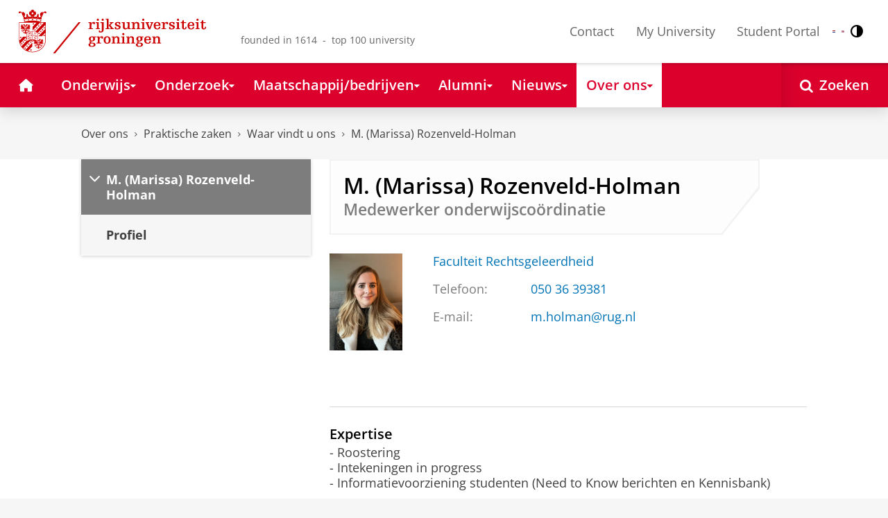

--- FILE ---
content_type: application/javascript;charset=UTF-8
request_url: https://www.rug.nl/_definition/shared/js/ucms.js?version=2025-12-11
body_size: 13120
content:
!function i(s,n,o){function l(t,e){if(!n[t]){if(!s[t]){var r="function"==typeof require&&require;if(!e&&r)return r(t,!0);if(a)return a(t,!0);throw(e=new Error("Cannot find module '"+t+"'")).code="MODULE_NOT_FOUND",e}r=n[t]={exports:{}},s[t][0].call(r.exports,function(e){return l(s[t][1][e]||e)},r,r.exports,i,s,n,o)}return n[t].exports}for(var a="function"==typeof require&&require,e=0;e<o.length;e++)l(o[e]);return l}({1:[function(e,t,r){function i(e){return e.replaceAll("&","&amp;").replaceAll("<","&lt;").replaceAll(">","&gt;").replaceAll('"',"&quot;").replaceAll("'","&#039;").replaceAll("'","&#x3A;")}Object.defineProperty(r,"__esModule",{value:!0}),r.HtmlBuilder=void 0,r.getNodeValueBySelector=function(e){return(null==(e=document.querySelector(e))?void 0:e.value)||""},r.escapeHtml=i,r.html=function(e,...t){return new s(e,t)},r.unsafe=function(e){return new n(e)},r.parseHTML=function(e){if(!e)return null;var t=document.createElement("template"),e=(t.innerHTML=e,t.content.children);return 1===e.length?e[0]:e};class s{constructor(e,t){this.strings=e,this.values=t,this.values=t}toString(){var e=this.values.map(e=>this.stringValue(e));return String.raw({raw:this.strings},...e)}stringValue(e){return e||"number"==typeof e?e instanceof n?e.wrapped:e instanceof s?e.toString():Array.isArray(e)?e.map(e=>this.stringValue(e)).join(""):i(String(e)):""}}r.HtmlBuilder=s;class n{constructor(e){"string"==typeof(this.toWrap=e)?this.wrapped=e:this.wrapped=e.join("")}}},{}],2:[function(e,t,r){Object.defineProperty(r,"__esModule",{value:!0}),r.initAccordions=function(){(()=>{for(let r of document.querySelectorAll(".rug-accordion--toggle")){function t(){var e,t=r.parentElement.classList.toggle("rug-accordion--part--expanded");!t&&r.getBoundingClientRect().top<0&&r.scrollIntoView({behavior:"smooth",block:"start"}),r.dataset.anchor&&(e="#!"+r.dataset.anchor,s=!0,t||window.location.hash!=e?t&&window.location.hash!=e&&(window.location.hash=e):window.history.pushState(null,"",window.location.pathname))}r.addEventListener("click",e=>{t(),e.currentTarget.blur()}),r.addEventListener("keypress",t)}})(),n(),window.addEventListener("hashchange",()=>{n(),s=!1})};let i=e("./util"),s=!1;function n(){var e,r,t=(0,i.parseElementFromHash)();t&&(e=t.closest(".rug-accordion--part"))&&(e.classList.add("rug-accordion--part--expanded"),s||(t.innerText.trim()?(r=t,setTimeout(()=>{var e=window.getComputedStyle(document.body).getPropertyValue("--padding-top"),e=parseInt(e)+10;let t;t=e<80?(null==r?void 0:r.getBoundingClientRect().top)-80+window.scrollY:(null==r?void 0:r.getBoundingClientRect().top)-e+window.scrollY,window.scroll({top:t,behavior:"smooth"})},500)):e.scrollIntoView(!0)))}},{"./util":15}],3:[function(e,t,r){var i=this&&this.__awaiter||function(e,o,l,a){return new(l=l||Promise)(function(r,t){function i(e){try{n(a.next(e))}catch(e){t(e)}}function s(e){try{n(a.throw(e))}catch(e){t(e)}}function n(e){var t;e.done?r(e.value):((t=e.value)instanceof l?t:new l(function(e){e(t)})).then(i,s)}n((a=a.apply(e,o||[])).next())})};function f(e){var t,r;if(e)return"app.bsky.embed.video#view"===e.$type?e.thumbnail:"app.bsky.embed.recordWithMedia#view"===e.$type?"app.bsky.embed.video#view"!==(r=e.media).$type&&(null==(t=null==(t=r.images)?void 0:t[0])?void 0:t.thumb)||r.thumbnail:(null==(t=null==(r=null==(t=null==(r=null==(t=e.embeds)?void 0:t[0])?void 0:r.media)?void 0:t.images)?void 0:r[0])?void 0:t.thumb)||(null==(r=null==(t=null==(r=e.media)?void 0:r.images)?void 0:t[0])?void 0:r.thumb)||(null==(r=null==(t=e.images)?void 0:t[0])?void 0:r.thumb)||(null==(t=e.external)?void 0:t.thumb)||e.thumbnail}Object.defineProperty(r,"__esModule",{value:!0}),r.initBlueskyPosts=function(){return i(this,void 0,void 0,function*(){var s,n;for(let i of document.querySelectorAll(".rug-bluesky-posts--container")){let y=document.querySelector(".bluesky-posts-template");if(i&&y){let{quantity:e,profile:t,height:r}=i.dataset;if(e&&t){r&&(i.style.height=r+"px");var o=`https://public.api.bsky.app/xrpc/app.bsky.feed.getAuthorFeed?actor=${t.split("profile/")[1]}&filter=posts_no_replies`;try{var l=yield fetch(o);if(!l.ok)throw new Error(l.status.toString());var a,d=(yield l.json()).feed,u=[];for(a of d)if("app.bsky.feed.defs#reasonRepost"!==(null==(s=a.reason)?void 0:s.$type)&&(u.push(a),u.length===+e))break;var c=u[0].post.author.displayName,h=null==(n=i.parentElement)?void 0:n.querySelector(".rug-bluesky-posts__logo");h&&(h.ariaLabel="Bluesky Profile: "+c),u.forEach(({post:{author:{avatar:s,displayName:n,handle:o},record:{text:l},embed:a,uri:d}})=>{d=d.split("/").pop();let u=y.content.cloneNode(!0);var c=e=>u.querySelector(e),h=c(".rug-bluesky-post--link"),p=c(".rug-bluesky-post--user-logo"),g=c(".rug-bluesky-post--user-name"),m=c(".rug-bluesky-post--user-handle"),v=c(".rug-bluesky-post--img"),c=c(".rug-bluesky-post--text"),h=(h.href=t+"/post/"+d,h.setAttribute("aria-labelledby","bluesky"+d),p.src=s,g.textContent=n,m.textContent="@"+o,c.textContent=l,c.id="bluesky"+d,f(a));if(h?v.src=h:(v.remove(),c.classList.replace("rug-bluesky-post--text","rug-bluesky-post--text__only")),a&&("app.bsky.embed.record#view"===a.$type||"app.bsky.embed.recordWithMedia#view"===a.$type)){let e,t,r;r="app.bsky.embed.record#view"===a.$type?(e=a.record.value,t=a.record.author,a.record.embeds||[]):(e=a.record.record.value,t=a.record.record.author,a.record.record.embeds||[]);p=e.text;let i=y.content.cloneNode(!0);var s=e=>i.querySelector(e),g=s(".rug-bluesky-post--user-logo"),n=s(".rug-bluesky-post--user-name"),m=s(".rug-bluesky-post--user-handle"),o=s(".rug-bluesky-post--img"),l=s(".rug-bluesky-post--text"),d=(g.src=t.avatar,n.textContent=t.displayName,m.textContent="@"+t.handle,l.textContent=p,i.querySelector(".rug-bluesky-post")),h=(null!=d&&d.replaceWith(...d.childNodes),i.querySelector(".rug-bluesky-post--link")),v=(null!=h&&h.replaceWith(...h.childNodes),null==r?void 0:r[0]),c=f(v),a=(c?o.src=c:(o.remove(),l.classList.replace("rug-bluesky-post--text","rug-bluesky-post--text__only")),i.querySelector("article")),g=(null!=a&&a.classList.add("rug-bluesky-post__embedded"),null!=(s=u.querySelector("article"))&&s.appendChild(i),u.querySelector(".rug-bluesky-post"));g&&(1===(n=g.querySelectorAll(".rug-bluesky-post--img").length)?g.classList.add("rug-bluesky-post-has-emb__1-img"):2<=n?g.classList.add("rug-bluesky-post-has-emb__2-img"):g.classList.add("rug-bluesky-post-has-emb"))}i.appendChild(u)})}catch(e){i.innerHTML='<p class="rug-bluesky-posts--error">This content is currently not available.</p>',console.error(e)}}}}})}},{}],4:[function(e,t,r){Object.defineProperty(r,"__esModule",{value:!0}),r.initFilterPage=function(){if(document.getElementById("filter-page-filters")){let d=document.getElementById("filter-page-items"),t=document.querySelector(".websearch-filter-form"),r=document.getElementById("filter-page-search"),s=document.querySelector(".reset-filters");var e=document.querySelector(".reset-filters-panel"),f=document.querySelector(".clear-filter-form");let n=document.getElementById("websearch-pagination"),u=document.getElementById("filter-page-markup");var w=document.getElementById("filter-page-data"),b=Array.from(document.querySelectorAll(".js--filter-items article"));let o=document.getElementById("no-results");var E=document.getElementById("no-events");let l=document.getElementById("filter-page-markup-list"),a=!!l,c=null==d?void 0:d.querySelector("ul.js--dategoup"),h=[],i=new Map,p=t?Array.from(t.querySelectorAll("input")):[],g=(p.forEach(e=>{var t=null==(t=e.parentElement)?void 0:t.querySelector(`template[data-for='${e.id}']`);if(t){t=t.content.textContent;if(t)try{i.set(e.id,JSON.parse(t))}catch(e){console.error(e,t)}}}),w&&d&&(w=w.content.textContent)&&(w=JSON.parse(w),Array.isArray(null==w?void 0:w.filterPageData))&&w.filterPageData.forEach(e=>{e.labels=(t=e.labels,Array.isArray(t)?t:null==t?[]:[String(t)]);var t=[e.title,e.location,...e.labels].join(" ").toLowerCase();h.push({type:"event",string:t,json:e})}),b.length&&b.forEach(e=>{var t,r=[e.textContent||""];for(t of Object.values(e.dataset))t&&r.push(t);var i=r.join(" ").toLowerCase();h.push({type:"generic",string:i,element:e})}),h.length||E&&n&&(E.style.display="",n.style.display="none"),16),m=1,v=h.slice();null!=n&&n.addEventListener("click",e=>{var e=e.target;"BUTTON"!==e.tagName||(e=parseInt(e.value,10),isNaN(e))||(m=e,I())}),null!=t&&t.addEventListener("click",e=>{var t,e=e.target.closest("button.filter-button");e&&(t=e.parentElement)&&(t.classList.toggle("websearch-collapsed"),(t=t.querySelector(".rug-icon"))&&(t.classList.toggle("rug-icon--angle-down"),t.classList.toggle("rug-icon--angle-up")),e.setAttribute("aria-expanded",("true"!==e.getAttribute("aria-expanded")).toString()))});let y=Array.from(t?t.querySelectorAll("button.filter-button"):[]).map(e=>{var t=e.parentElement,r=t?t.querySelector(".rug-icon"):null,i=!!t&&t.classList.contains("websearch-collapsed");return{group:t,icon:r,button:e,collapsed:i}});function _(e){return!!e.op&&"notEquals"===e.op&&!e.any&&!e.all}function S(e,t){if(t.all&&Array.isArray(t.all)){if(0!==t.all.length)for(var r of t.all)if(!S(e,r))return;return 1}if(t.any&&Array.isArray(t.any)){if(0===t.any.length)return 1;for(var i of t.any)if(S(e,i))return 1}else if(t.op&&t.facet&&void 0!==t.value){var s=e,n=t.op,o=t.facet,t=t.value;if(!(o=s.dataset[o]))return"notEquals"===n;var{type:o,value:l}=A(o);if("date"===o){var s=s.dataset,a=e=>e?(e=A(e).value,L(e||"")):null,d=e=>{e=new Date(e);return e.setHours(0,0,0,0),e},u=(e,t)=>{e=new Date(e);return e.setDate(e.getDate()+t),e.setHours(0,0,0,0),e},c=(e,t,r,i)=>e.getTime()<=i.getTime()&&r.getTime()<=t.getTime(),h=L(l)||a(s.eventStart),p=a(s.eventEnd)||h;if(!h||!p)return"notEquals"===n;h=d(h),p=d(p);var g=d(new Date),m=+t;switch(n){case"equals":return 0==m&&c(h,p,g,g);case"notEquals":return!c(h,p,g,g);case"lowerThan":return c(h,p,g,u(g,m-1));case"greaterThan":return c(h,p,u(g,-(m-1)),g);default:return}}if("number"===o)return a=+l,s=+t,"notEquals"===n?a!=s:"greaterThan"===n?s<a:"lowerThan"===n?a<s:a==s;if("set"!==o)return"text"!==o||"contains"!==n?"notEquals"!==n?"greaterThan"!==n?"lowerThan"!==n?l===t:l<t:t<l:l!==t:l.toLowerCase().includes(String(t).toLowerCase());var v=l?l.split(","):[],d=String(t||"").split(",").map(e=>e.trim()).filter(Boolean);if("equals"===n){if(0===d.length)return 1;for(var y of d)if(v.includes(y))return 1}else if("notEquals"===n){if(0!==d.length)for(var f of d)if(v.includes(f))return;return 1}}}function L(e){var t,r,i,e=(e||"").trim().match(/^(\d{4}[-/]\d{2}[-/]\d{2})|^(\d{2}[-/]\d{2}[-/]\d{4})/);return e?([t,r,i]=(e[1]||e[2]).replace(/\//g,"-").split("-").map(e=>parseInt(e,10)),e[1]?new Date(t,r-1,i):new Date(i,r-1,t)):null}function A(e){var t=e.indexOf(":");return-1===t?{type:"text",value:e}:{type:e.slice(0,t),value:e.slice(t+1)}}function T(t,e){if(e)for(var[r,i]of Object.entries(e))if(i&&i.type){var s=i.type;let e;e="set"===s?(Array.isArray(i.value)?i.value:String(i.value||"").split(",").map(e=>e.trim()).filter(Boolean)).join(","):String(null!=(i=i.value)?i:""),t.dataset[r]=s+":"+e}}function x(e){var t=null==u?void 0:u.content.cloneNode(!0),r=t.querySelector("a.rug-layout__item"),i=r.querySelector("img.rug-card--visual__fullimg"),s=r.querySelectorAll(".rug-card--event-body--text"),n=s[0],s=s[1],o=r.querySelectorAll("time.rug-date"),l=o[0],o=o[1],a=(Array.isArray(e.labels)?e.labels:[]).join(", "),i=(r.href=e.link,i.dataset.src=e.image,r.querySelector("h3").textContent=e.title,n.textContent=e.location,n.title=e.location,null==s?void 0:s.previousElementSibling);return a?(s.textContent=a,s.title=a):i&&(i.style.display="none"),l.querySelector(".rug-date__day").textContent=e.date.start.day,l.append(e.date.start.month),e.date.end?(o.querySelector(".rug-date__day").textContent=e.date.end.day,o.append(e.date.end.month)):o.remove(),T(r,e.facets),null!=d&&d.appendChild(t),r}function k(e){var t=l.content.cloneNode(!0).querySelector("li"),r=t.querySelector("time.rug-date"),i=t.querySelector("a"),s=t.querySelector(".js-location")||t.querySelector("div > span"),i=(i.href=e.link,i.textContent=e.title,s.textContent=e.location,s.title=e.location,(Array.isArray(e.labels)?e.labels:[]).join(", ")),s=t.querySelector(".js-labels");return s&&(i?(s.textContent=i,s.title=i,s.parentElement.style.display=""):s.parentElement.style.display="none"),r.querySelector(".rug-date__day").textContent=e.date.start.day,r.append(e.date.start.month),e.date.end&&((i=r.cloneNode(!0)).querySelector(".rug-date__day").textContent=e.date.end.day,i.lastChild.textContent=e.date.end.month,r.after(i)),T(t,e.facets),null!=c&&c.appendChild(t),t}function C(e){h.forEach(e=>{e.element&&(e.element.style.display="none")}),e.forEach(e=>{e.element||"event"===e.type&&e.json&&(e.element=(a?k:x)(e.json)),e.element&&((e=e.element).style.display="",e=e.querySelector("img[data-src]"))&&!e.src&&(e.src=e.dataset.src||"",e.removeAttribute("data-src"))})}function I(){var e=v.length,t=(t=0===e,o&&(o.style.display=t?"":"none"),s&&(s.style.display=t?"":"none"),d&&(d.style.display=t?"none":""),n&&(n.style.display=t?"none":""),Math.ceil(e/g));if(0===e)C([]),n&&(n.innerHTML="");else if(m=Math.min(Math.max(m,1),t),C(v.slice((m-1)*g,m*g)),1<t){n&&(n.innerHTML="");var r=t;if(n){n.innerHTML="";e=document.createElement("button");e.value=Math.max(m-1,1).toString(),e.textContent="❮",1===m&&(e.disabled=!0),n.append(e,document.createTextNode(" "));for(let e=1;e<=r;e++){var i=document.createElement("button");i.value=i.textContent=e.toString(),e===m&&i.classList.add("websearch-currentpage"),n.append(i,document.createTextNode(" "))}e=document.createElement("button");e.value=Math.min(m+1,r).toString(),e.textContent="❯",m===r&&(e.disabled=!0),n.append(e,document.createTextNode(" "))}}else n&&(n.innerHTML="",n.style.display="none")}function q(){let t=((null==r?void 0:r.value)||"").trim().toLowerCase();var e=(()=>{let r=[];return p.filter(e=>e.checked).forEach(e=>{var t=i.get(e.id);t&&r.push({group:e.name,op:t})}),r})();let o=new Map;e.forEach(e=>{var t=o.get(e.group)||[];t.push(e.op),o.set(e.group,t)}),v=h.filter(e=>{if(t&&!e.string.includes(t))return!1;o.size&&!e.element&&e.json&&(e.element=(a?k:x)(e.json),e.element.style.display="none");var r,i=e.element;if(i){let t=new Set(Object.keys(i.dataset));for(var s of o.values()){for(r of s.filter(_))if(!S(i,r))return!1;s=s.filter(e=>!_(e));if(0<s.length){s=s.filter(e=>function t(e,r){return e.facet?r.has(e.facet):e.any&&Array.isArray(e.any)?e.any.some(e=>t(e,r)):!(!e.all||!Array.isArray(e.all))&&e.all.some(e=>t(e,r))}(e,t));if(0<s.length){let e=!1;for(var n of s)if(S(i,n)){e=!0;break}if(!e)return!1}}}}return!0}),m=1,I()}function M(){var e;(e=t)&&e.querySelectorAll("input").forEach(e=>{"checkbox"===e.type||"radio"===e.type?e.checked=e.defaultChecked:e.value=e.defaultValue}),r&&(r.value=""),y.forEach(e=>{return t=(e=e).collapsed,e.group.classList.toggle("websearch-collapsed",t),e.icon&&(e.icon.classList.toggle("rug-icon--angle-down",t),e.icon.classList.toggle("rug-icon--angle-up",!t)),void e.button.setAttribute("aria-expanded",(!t).toString());var t}),q()}null!=s&&s.addEventListener("click",()=>{M()}),null!=e&&e.addEventListener("click",()=>{M()}),r&&r.addEventListener("input",((t,r=300)=>{let i=0;return(...e)=>{clearTimeout(i),i=window.setTimeout(()=>t(...e),r)}})(()=>{q()})),null!=f&&f.addEventListener("click",()=>{r&&(r.value=""),q()}),null!=t&&t.addEventListener("change",q),document.documentElement.style.overflowY="scroll",q()}}},{}],5:[function(e,t,r){Object.defineProperty(r,"__esModule",{value:!0}),r.initGoogleTagManager=function(){var e=document.querySelector("html[data-tag-manager-id]");e?(e=e.dataset.tagManagerId,((e,t,r,i)=>{e[r]=e[r]||[],e[r].push({"gtm.start":(new Date).getTime(),event:"gtm.js"}),e=t.getElementsByTagName("script")[0],(r=t.createElement("script")).async=!0,r.src="https://www.googletagmanager.com/gtm.js?id="+i,e.parentNode.insertBefore(r,e)})(window,document,"dataLayer",e)):console.warn("Could not initialize Tag Manager")}},{}],6:[function(e,t,r){Object.defineProperty(r,"__esModule",{value:!0}),r.initAlternativeImages=function(){document.querySelectorAll("figure[data-has-alternative='true']").forEach(e=>{let n=e.querySelector("img");null!=n&&n.addEventListener("error",()=>{var e=n.getAttribute("data-alternative-src"),t=n.getAttribute("data-alternative-alt"),r=n.getAttribute("data-width"),i=n.getAttribute("data-height"),s=document.createElement("img");e&&(s.src=e,t&&(s.alt=t),r&&(s.width=Number(r)),i&&(s.height=Number(i)),n.replaceWith(s))})})}},{}],7:[function(e,t,r){function i(e){window.innerHeight<window.scrollY?e.classList.add("rug-button--toTop__fadeIn"):e.classList.contains("rug-button--toTop__fadeIn")&&(e.classList.add("rug-button--toTop__fadeOut"),e.addEventListener("animationend",()=>{e.classList.remove("rug-button--toTop__fadeIn"),e.classList.remove("rug-button--toTop__fadeOut")},{once:!0}))}Object.defineProperty(r,"__esModule",{value:!0}),r.initScrollTop=function(){let e=document.querySelector(".js--scrolltop");e&&(e.addEventListener("click",function(){window.scroll({top:0,behavior:"smooth"})}),document.addEventListener("scroll",function(){i(e)}),i(e))}},{}],8:[function(e,t,r){Object.defineProperty(r,"__esModule",{value:!0}),r.initNavigation=function(){var e;var r=document.getElementById("navigation-data");if(null!=r&&r.dataset){let t=r.dataset;t.activeTopMenu&&navigation.setActiveTopMenu(t.activeTopMenu),Object.keys(t).filter(e=>e.startsWith("activeSubMenu")).map(e=>t[e]).forEach(e=>navigation.setActiveSubMenu(e))}r=document.getElementById("navigation-active-content");null!=(e=null==r?void 0:r.dataset)&&e.activeContent&&navigation.setActiveContent(r.dataset.activeContent);navigation.openLastSubMenu(),(()=>{var e=document.getElementById("nav");null!=e&&e.querySelectorAll(".rug-nav--main__link ").forEach(t=>{var e;null!=t.getAttribute("aria-expanded")&&(e=t.getAttribute("aria-controls"),e=document.getElementById(e),new IntersectionObserver(e=>{e.forEach(e=>{e.isIntersecting?t.setAttribute("aria-expanded","true"):t.setAttribute("aria-expanded","false")})}).observe(e))})})()}},{}],9:[function(e,t,r){Object.defineProperty(r,"__esModule",{value:!0}),r.initPowerBI=function(){document.querySelectorAll(".js--powerbi").forEach(e=>{var t,r,i,s,n,o,l;t=(e=e).getAttribute("data-at"),r=e.getAttribute("data-rid"),i=e.getAttribute("data-pid"),s=e.getAttribute("data-vid"),n="true"===e.getAttribute("data-nav"),o="true"===e.getAttribute("data-trp"),l=window["powerbi-client"].models,r={id:r,embedUrl:"https://app.powerbi.com/reportEmbed",tokenType:l.TokenType.Embed,accessToken:t,type:s?"visual":"report",pageName:i,visualName:s,permissions:l.Permissions.Read,settings:{filterPaneEnabled:!1,navContentPaneEnabled:n,background:o?l.BackgroundType.Transparent:l.BackgroundType.Default,visualSettings:{visualHeaders:[{settings:{visible:!1}}]}}},powerbi.embed(e,r)})}},{}],10:[function(e,t,r){Object.defineProperty(r,"__esModule",{value:!0}),r.expandReadMore=s,r.collapseReadMore=function(e){e.classList.remove("rug-read-more--expanded")},r.isExpanded=function(e){return e.classList.contains("rug-read-more--expanded")},r.initReadMore=function(e){e=e||document.querySelectorAll(".rug-read-more__toggle");(e=>{for(var t of e){let i=t.parentElement,r=i.querySelector(".rug-read-more__content");function s(){var e=r.clientHeight,t=window.getComputedStyle(i).getPropertyValue("--rug-read-more-height--collapsed")||"1000px";Number(t.substring(0,t.length-2))+48<e?(i.style.setProperty("--rug-read-more-height--expanded",`calc(${e}px + 1rem)`),i.classList.remove("rug-read-more--content-fits")):i.classList.add("rug-read-more--content-fits")}t.addEventListener("click",e=>{var t,r;(t=i).classList.toggle("rug-read-more--expanded"),t.dataset.anchor&&(r=t.classList.contains("rug-read-more--expanded"),t="#!"+t.dataset.anchor,n=!0,r||window.location.hash!=t?r&&window.location.hash!=t&&(window.location.hash=t):window.history.pushState(null,"",window.location.pathname))}),s();let e;new ResizeObserver(()=>{null!=e&&(clearTimeout(e),e=void 0),e=setTimeout(s,100)}).observe(r)}})(e),o(),window.addEventListener("hashchange",o)};let i=e("./util"),n=!1;function s(e){e.classList.add("rug-read-more--expanded")}function o(){if(n)n=!1;else{let e=(0,i.parseElementFromHash)();var t;e&&(t=e.closest(".rug-read-more"))&&(s(t),e.innerText.trim()?setTimeout(()=>e.scrollIntoView({behavior:"smooth",block:"start"}),500):t.scrollIntoView(!0))}}},{"./util":15}],11:[function(e,t,r){Object.defineProperty(r,"__esModule",{value:!0}),r.initRefreshPage=function(){let i=document.querySelector(".js--refresh-page-button");i&&i instanceof HTMLElement&&i.addEventListener("click",()=>{i.setAttribute("disabled","true");var e=document.getElementById("js--refresh-page-dialog");e&&e instanceof HTMLTemplateElement?(null!=(r=document.getElementsByTagName("body").item(0))&&r.classList.add("rug-body--dialog-opened"),null!=r&&r.appendChild(e.content.cloneNode(!0))):console.log("did not find popup fragment");let t=window.location.href;t.includes("?useCache=")||t.includes("&useCache=")?t=t.replace("useCache=yes","useCache=no"):t.includes("?")?t+="&useCache=no":t+="?useCache=no";var r=new Headers,e=(r.set("Content-Type","text/html"),r.set("accept","text/html"),new Request(t,{method:"GET",headers:r,cache:"reload"}));fetch(e).then(()=>{window.location=window.location}).catch(e=>{console.error(e),i.removeAttribute("disabled");var e=document.getElementsByTagName("body").item(0);null!=e&&e.classList.remove("rug-body--dialog-opened"),null!=(e=document.querySelector(".rug-msg-dialog"))&&e.remove(),null!=(e=document.querySelector(".rug-dialog-backdrop"))&&e.remove()})})}},{}],12:[function(e,t,s){var d,l,i=this&&this.__awaiter||function(e,o,l,a){return new(l=l||Promise)(function(r,t){function i(e){try{n(a.next(e))}catch(e){t(e)}}function s(e){try{n(a.throw(e))}catch(e){t(e)}}function n(e){var t;e.done?r(e.value):((t=e.value)instanceof l?t:new l(function(e){e(t)})).then(i,s)}n((a=a.apply(e,o||[])).next())})},u=this&&this.__classPrivateFieldGet||function(e,t,r,i){if("a"===r&&!i)throw new TypeError("Private accessor was defined without a getter");if("function"==typeof t?e===t&&i:t.has(e))return"m"===r?i:"a"===r?i.call(e):i?i.value:t.get(e);throw new TypeError("Cannot read private member from an object whose class did not declare it")},c=this&&this.__classPrivateFieldSet||function(e,t,r,i,s){if("m"===i)throw new TypeError("Private method is not writable");if("a"===i&&!s)throw new TypeError("Private accessor was defined without a setter");if("function"==typeof t?e===t&&s:t.has(e))return"a"===i?s.call(e,r):s?s.value=r:t.set(e,r),r;throw new TypeError("Cannot write private member to an object whose class did not declare it")};Object.defineProperty(s,"__esModule",{value:!0}),s.VIMEO_PLAYER_VARS_QS=s.YOUTUBE_QS=s.YOUTUBE_PLAYER_VARS=s.VIMEO_IFRAME_API_URL=s.YOUTUBE_NO_COOKIE_URL_BASE=s.YOUTUBE_IFRAME_API_URL=s.VIMEO_URL_BASE=void 0,s.initYoutubeAPI=p,s.initVimeoAPI=m,s.setVimeoIframeScript=v,s.vimeoIDToUrl=y,s.initPlatformAPI=f,s.initShowcase=function(){for(var e of document.querySelectorAll(".rug-showcase--carousel"))new E(e);for(var t of document.querySelectorAll(".rug-showcase--visual"))new _(t)};let r=e("./read-more");s.VIMEO_URL_BASE="https://player.vimeo.com/video/",s.YOUTUBE_IFRAME_API_URL="https://www.youtube.com/iframe_api",s.YOUTUBE_NO_COOKIE_URL_BASE="https://www.youtube-nocookie.com/embed/",s.VIMEO_IFRAME_API_URL="https://player.vimeo.com/api/player.js",s.YOUTUBE_PLAYER_VARS=Object.freeze({iv_load_policy:3,playsinline:1,enablejsapi:1,rel:0}),s.YOUTUBE_QS=Object.entries(s.YOUTUBE_PLAYER_VARS).map(([e,t])=>e+"="+t).join("&");s.VIMEO_PLAYER_VARS_QS=Object.entries({autoplay:0,muted:0}).map(([e,t])=>e+"="+t).join("&");let n,o;function h(){return new Promise(e=>requestAnimationFrame(()=>setTimeout(e)))}let a=(()=>{let e=1;return()=>e++})();function p(){return n=n||f(g)}function g(){return new Promise(e=>{var t=document.createElement("script"),r=(t.src=s.YOUTUBE_IFRAME_API_URL,document.getElementsByTagName("script")[0]);null!=r&&r.parentNode&&(r.parentNode.insertBefore(t,r),window.onYouTubeIframeAPIReady=()=>{window.onYouTubeIframeAPIReadyOld(),window.dataLayer=window.dataLayer||[],window.dataLayer.push({event:"youtube_ready"}),e()})})}function m(){return o=o||f(v)}function v(){return new Promise(e=>{var t=document.createElement("script"),r=(t.onload=()=>e(),t.src=s.VIMEO_IFRAME_API_URL,document.getElementsByTagName("script")[0]);null!=r&&r.parentNode&&r.parentNode.insertBefore(t,r)})}function y(e){var t;return e.includes("/")?(t=e.split("/"),""+s.VIMEO_URL_BASE+t[0]+`?h=${t[1]}&`+s.VIMEO_PLAYER_VARS_QS):""+s.VIMEO_URL_BASE+e+"?"+s.VIMEO_PLAYER_VARS_QS}function f(e){return"yes"===hasCookieConsent?e():Promise.reject({noCookieConsent:"No cookie consent"})}window.initYoutubeAPI=p;class w{constructor(e,t){this.parent=e,this.slideEl=t,this.created=!1,this.readMore=null,this.contentEl=this.parent.el.querySelector(".rug-showcase__content"),this.videoEl=this.slideEl.querySelector(".rug-showcase__video"),this.play=this.slideEl.querySelector(".rug-showcase__play"),this.descriptionEl=this.slideEl.querySelector(".rug-showcase__slide-description");var r,t=this.slideEl.querySelector(".rug-showcase__close-video");null!=(r=this.play)&&r.addEventListener("click",()=>this.start()),null!=t&&t.addEventListener("click",()=>this.stop());let i;new ResizeObserver(()=>{null!=i&&(clearTimeout(i),i=void 0),i=setTimeout(()=>this.onSizeChange(),100)}).observe(e.el),this.play&&this.initReadMore()}get playing(){var e;return this.parent.el.classList.contains("rug-showcase--playing-video")||(null==(e=this.play)?void 0:e.classList.contains("rug-showcase__play-spinner"))}initReadMore(){this.readMore=this.parent.el.closest(".rug-read-more--video"),this.readMore&&this.readMore.addEventListener("click",()=>{this.readMore.classList.contains("rug-read-more--expanded")?this.start():this.stop()})}start(){return i(this,void 0,void 0,function*(){var e;this.created||!this.play||this.parent.transitioning||(this.created=!0,this.play.classList.add("rug-showcase__play-spinner"),e=this.videoEl.getAttribute("data-video-type"),this.setHeight(),this.expand(),"youtube"==e?yield this.createYouTubeContent():"vimeo"==e?yield this.createVimeoContent():"kaltura"==e&&(yield this.createKalturaContent()),this.readMore&&(0,r.expandReadMore)(this.readMore))})}setHeight(){var e;this.parent.el.style.getPropertyValue("--showcase-slide-height")&&(e=this.videoEl.clientWidth/16*9,this.contentEl.style.setProperty("--showcase-slide-height",e+"px"))}createYouTubeContent(){return i(this,void 0,void 0,function*(){yield p();var e="rug-showcase-youtube-iframe-"+a(),t=this.videoEl.getAttribute("data-video-id");let r=document.createElement("iframe"),i=(r.id=e,r.style.width="100%",r.style.height="100%",r.allowFullscreen=!0,r.allow="autoplay",r.src=""+s.YOUTUBE_NO_COOKIE_URL_BASE+t+"?"+s.YOUTUBE_QS,this.videoEl.appendChild(r),new YT.Player(e,{playerVars:s.YOUTUBE_PLAYER_VARS,events:{onReady:()=>{r.parentNode&&(this.parent.el.classList.add("rug-showcase--playing-video"),i.playVideo())}}}));return r})}createVimeoContent(){return i(this,void 0,void 0,function*(){yield m();var e="rug-showcase-vimeo-iframe-"+a(),t=this.videoEl.getAttribute("data-video-id"),r=document.createElement("iframe"),e=(r.setAttribute("id",e),r.style.width="100%",r.style.height="100%",r.allow="autoplay",r.allowFullscreen=!0,r.src=y(t),this.videoEl.appendChild(r),{id:t,api:!0,dnt:!0,playsinline:!0,responsive:!0,vimeo_logo:!1}),t=new Vimeo.Player(r,e);try{yield t.ready()}catch(e){console.error("error loading vimeo player",r)}return r.parentNode&&(t.play(),this.parent.el.classList.add("rug-showcase--playing-video")),r})}createKalturaContent(){return i(this,void 0,void 0,function*(){var e="rug-carousel-vimeo-iframe-"+a();let t=this.videoEl.getAttribute("data-video-id"),r=document.createElement("iframe");return r.setAttribute("id",e),r.style.width="100%",r.style.height="100%",r.allow="autoplay",r.allowFullscreen=!0,r.srcdoc=`
            <html>
                <head>
                    <style>
                        html, body, #kaltura-video-container {
                            width: 100%; height: 100%; margin:0;padding:0;
                        }
                    </style>
                    <script src="/_definition/shared/js/kaltura-iframe.js" type="text/javascript"></script>
                </head>
                <body>
                    <div id="kaltura-video-container"></div>
                </body>
            </html>
        `,r.addEventListener("load",()=>{var e;null!=(e=r.contentWindow)&&e.document.addEventListener("kalturaStarted",e=>{r.parentNode&&this.parent.el.classList.add("rug-showcase--playing-video")}),null!=(e=r.contentWindow)&&e.document.addEventListener("kalturaError",e=>{r.parentNode&&(console.error("error loading Kaltura video",r),this.parent.el.classList.add("rug-showcase--playing-video"))}),null!=(e=r.contentWindow)&&e.document.dispatchEvent(new CustomEvent("startKaltura",{detail:t}))}),this.videoEl.appendChild(r),r})}stop(){return i(this,void 0,void 0,function*(){var e;this.videoEl&&(this.videoEl.innerHTML="",this.parent.el.classList.remove("rug-showcase--playing-video"),this.created=!1,null!=(e=this.play)&&e.classList.remove("rug-showcase__play-spinner"),this.contentEl.style.removeProperty("--showcase-slide-height"),this.collapse(),this.readMore)&&(0,r.collapseReadMore)(this.readMore)})}onSizeChange(){var e,t=this.parent.el.style.getPropertyValue("--showcase-slide-description-height");(null==(e=this.slideEl)?void 0:e.classList.contains("rug-showcase__slide--current"))&&t&&"0px"!=t&&(this.expand(),this.setHeight())}expand(){this.descriptionEl&&this.parent.el.style.setProperty("--showcase-slide-description-height",this.descriptionEl.clientHeight+"px")}collapse(){this.parent.el.style.setProperty("--showcase-slide-description-height","0px")}}class b{constructor(e,t){this.carouselEl=e,this.slideEl=t,this.readMoreEl=t.querySelector(".rug-showcase__slide-read-more"),this.readLessEl=t.querySelector(".rug-showcase__slide-read-less"),this.descriptionEl=t.querySelector(".rug-showcase__slide-description"),this.readMoreEl&&this.readLessEl&&(this.readMoreEl.addEventListener("click",()=>this.expand()),this.readLessEl.addEventListener("click",()=>this.collapse()));let r;new ResizeObserver(()=>{null!=r&&(clearTimeout(r),r=void 0),r=setTimeout(()=>this.onSizeChange(),100)}).observe(e)}onSizeChange(){var e,t=this.carouselEl.style.getPropertyValue("--showcase-slide-description-height");(null==(e=this.slideEl)?void 0:e.classList.contains("rug-showcase__slide--current"))&&t&&"0px"!=t&&this.expand()}expand(){this.descriptionEl&&this.readMoreEl&&(this.carouselEl.style.setProperty("--showcase-slide-description-height",this.descriptionEl.clientHeight+"px"),this.readMoreEl.hidden=!0)}collapse(){this.readMoreEl&&(this.carouselEl.style.setProperty("--showcase-slide-description-height","0px"),this.readMoreEl.hidden=!1)}}class E{constructor(t){var e;if(this.el=t,d.set(this,!1),this.slidesEls=[],this.bottomSelectorEls=[],this.videoSlides=new Map,this.readMoreSlides=new Map,this.slidesEls=Array.from(t.querySelectorAll(".rug-showcase__slide")),1<this.slidesEls.length&&(this.previousEl=t.querySelector(".rug-showcase__previous"),this.nextEl=t.querySelector(".rug-showcase__next"),this.bottomSelectorEls=Array.from(t.querySelectorAll(".rug-show-more__bottom-selector")),this.bottomSelectorEls.forEach(e=>e.addEventListener("click",e=>this.onBottomSelectorClick(e))),this.nextEl.addEventListener("click",e=>this.onSlide(e)),this.previousEl.addEventListener("click",e=>this.onSlide(e)),this.scrollToCurrentSelector()),null==(r=t.getAttribute("style"))||!r.includes("--showcase-slide-aspect-ratio")){var r=this.slidesEls[0];if(null!=r&&r.classList.contains("rug-showcase__slide--image")){let e=r.querySelector("img");e.addEventListener("load",()=>t.setAttribute("style",`--showcase-slide-aspect-ratio: ${e.naturalWidth}/`+e.naturalHeight))}}for(e of this.slidesEls)e.classList.contains("rug-showcase__slide--video")&&this.videoSlides.set(e,new w(this,e)),e.querySelector(".rug-showcase__slide-read-more")&&this.readMoreSlides.set(e,new b(t,e))}get transitioning(){return u(this,d,"f")}gotoSlide(l,a){return i(this,void 0,void 0,function*(){if(!u(this,d,"f")){var n=this.slidesEls.findIndex(e=>e.classList.contains("rug-showcase__slide--current"));let e,t,r=(c(this,d,!0,"f"),t="right"==a?(e="rug-showcase__slide--slide-right","rug-showcase__slide--slide-left"):(e="rug-showcase__slide--slide-left","rug-showcase__slide--slide-right"),this.slidesEls[n]),i=(null!=(o=this.readMoreSlides.get(r))&&o.collapse(),null!=(o=this.videoSlides.get(r))&&o.stop(),this.slidesEls[l]),s=(i.classList.add(e),yield h(),i.classList.add("rug-showcase__slide--animate"),i.classList.add("rug-showcase__slide--current"),i.classList.remove(e),r.classList.add("rug-showcase__slide--animate"),r.classList.remove("rug-showcase__slide--current"),r.classList.add(t),()=>{r.removeEventListener("transitionend",s),i.classList.remove("rug-showcase__slide--animate"),r.classList.remove("rug-showcase__slide--animate"),r.classList.remove(t),c(this,d,!1,"f")});r.addEventListener("transitionend",s);var o=this.bottomSelectorEls[n],n=this.bottomSelectorEls[l];o.classList.remove("rug-show-more__bottom-selector--current"),n.classList.add("rug-show-more__bottom-selector--current"),setTimeout(()=>this.scrollToCurrentSelector())}})}scrollToCurrentSelector(){var e=this.slidesEls.findIndex(e=>e.classList.contains("rug-showcase__slide--current")),t=this.bottomSelectorEls[e],r=this.bottomSelectorEls[e+2]||this.bottomSelectorEls[e+1]||t,e=this.bottomSelectorEls[e-2]||this.bottomSelectorEls[e-1]||t,t=t.parentNode,r=r.getBoundingClientRect(),e=e.getBoundingClientRect(),i=t.getBoundingClientRect();e.left<i.left?(e=e.left-i.left,t.scrollBy({left:e,behavior:"smooth"})):r.right>i.right&&(e=r.right-i.right,t.scrollBy({left:e,behavior:"smooth"}))}onSlide(r){return i(this,void 0,void 0,function*(){if(!u(this,d,"f")){var e=r.currentTarget,t=this.slidesEls.findIndex(e=>e.classList.contains("rug-showcase__slide--current"));if(e==this.nextEl){e=(t+1)%this.slidesEls.length;if(e!=t)return this.gotoSlide(e,"right")}else{e=(t-1)%this.slidesEls.length;if((e=e<0?this.slidesEls.length+e:e)!=t)return this.gotoSlide(e,"left")}}})}onBottomSelectorClick(e){var e=e.currentTarget,e=this.bottomSelectorEls.indexOf(e),t=this.slidesEls.findIndex(e=>e.classList.contains("rug-showcase__slide--current"));t!=e&&this.gotoSlide(e,t<e?"right":"left")}}d=new WeakMap;class _{constructor(e){var t,r;this.el=e,this.previousEl=null,this.nextEl=null,this.videoSlides=new Map,this.mouseEntered=!1,this.skipNextInterval=!1,this.bottomSelectorEls=[],this.pauseEl=null,this.playEl=null,l.set(this,!1),this.slidesEls=Array.from(e.querySelectorAll(".rug-showcase__slide")),0<this.slidesEls.length&&(this.previousEl=e.querySelector(".rug-showcase__previous"),this.nextEl=e.querySelector(".rug-showcase__next"),null!=(t=this.nextEl)&&t.addEventListener("click",e=>this.onSlide(e)),null!=(t=this.previousEl)&&t.addEventListener("click",e=>this.onSlide(e)),this.bottomSelectorEls=Array.from(e.querySelectorAll(".rug-show-more__bottom-selector")),this.bottomSelectorEls.forEach(e=>e.addEventListener("click",e=>this.onBottomSelectorClick(e))),this.el.addEventListener("mouseenter",()=>this.mouseEntered=!0),this.el.addEventListener("mouseleave",()=>this.mouseEntered=!1),this.pauseEl=e.querySelector(".rug-showcase__pause-visual"),this.playEl=e.querySelector(".rug-showcase__play-visual"),this.playEl.addEventListener("click",()=>this.play()),this.pauseEl.addEventListener("click",()=>this.pause()),this.slidesEls.length<=1&&null!=(t=this.pauseEl)&&t.setAttribute("hidden","hidden"),setInterval(()=>this.onInterval(),4e3));for(r of this.slidesEls)r.classList.contains("rug-showcase__slide--video")&&this.videoSlides.set(r,new w(this,r))}play(){var e;null!=(e=this.playEl)&&e.setAttribute("hidden","hidden"),null!=(e=this.pauseEl)&&e.removeAttribute("hidden")}pause(){var e;null!=(e=this.pauseEl)&&e.setAttribute("hidden","hidden"),null!=(e=this.playEl)&&e.removeAttribute("hidden")}get isPaused(){var e;return null!=(null==(e=this.pauseEl)?void 0:e.getAttribute("hidden"))}onBottomSelectorClick(e){if(!this.transitioning){var e=e.currentTarget,e=this.bottomSelectorEls.indexOf(e),t=this.slidesEls.findIndex(e=>e.classList.contains("rug-showcase__slide--current"));if(t!=e)return this.gotoSlide(e,!0)}}onInterval(){var e;this.skipNextInterval?this.skipNextInterval=!1:this.mouseEntered||this.isPaused||(e=this.slidesEls[this.getCurrentIndex()],null!=(e=this.videoSlides.get(e))&&e.playing)||this.slide(!0,!1)}get transitioning(){return u(this,l,"f")}onSlide(e){e=e.currentTarget;this.skipNextInterval=!0,this.slide(e==this.nextEl,!0)}slide(t,r){if(!this.transitioning&&"visible"==document.visibilityState){var i=this.getCurrentIndex();let e;return(e=t?(i+1)%this.slidesEls.length:(e=(i-1)%this.slidesEls.length)<0?this.slidesEls.length+e:e)!=i?this.gotoSlide(e,r):void 0}}getCurrentIndex(){return this.slidesEls.findIndex(e=>e.classList.contains("rug-showcase__slide--current"))}gotoSlide(n,o){return i(this,void 0,void 0,function*(){var e=this.getCurrentIndex();c(this,l,!0,"f");let t=this.slidesEls[this.getCurrentIndex()],r=(this.videoSlides.has(t)&&null!=(s=this.videoSlides.get(t))&&s.stop(),this.slidesEls[n]),i=(t.classList.remove("rug-showcase__slide--current"),t.classList.add("rug-showcase__slide--previous"),r.classList.add("rug-showcase__slide--next-start"),yield h(),r.classList.add("rug-showcase__slide--next-end"),o&&r.classList.add("rug-showcase__slide--next-fast"),r.classList.remove("rug-showcase__slide--next-start"),yield h(),()=>{r.removeEventListener("transitionend",i),document.removeEventListener("visibilitychange",i),r.classList.add("rug-showcase__slide--current"),r.classList.remove("rug-showcase__slide--next-end"),r.classList.remove("rug-showcase__slide--next-fast"),t.classList.remove("rug-showcase__slide--previous"),c(this,l,!1,"f")});r.addEventListener("transitionend",i),document.addEventListener("visibilitychange",i);var s=this.bottomSelectorEls[e],e=this.bottomSelectorEls[n];s.classList.remove("rug-show-more__bottom-selector--current"),e.classList.add("rug-show-more__bottom-selector--current")})}}l=new WeakMap},{"./read-more":10}],13:[function(e,t,r){Object.defineProperty(r,"__esModule",{value:!0}),r.initTableFixer=function(){window.addEventListener("load",o),window.addEventListener("resize",o),window.addEventListener("toggle--after",o),window.addEventListener("scroll",p)};r=e("./throttle");let n=null,i=null,s=0;let o=(0,r.throttle)(500,!1,function(){document.querySelectorAll(".rug-table-wrapper").forEach(e=>{var t=e.querySelector(".rug-table-holder"),r=e.querySelector(".rug-table-navigator"),i=null==t?void 0:t.querySelector("table");t&&r&&i&&(t.clientWidth<i.offsetWidth?("true"!==e.getAttribute("has-fade")&&(e.setAttribute("has-fade","true"),e.classList.add("fade","rug-mt-xl"),t.style.overflowX="scroll",t.addEventListener("scroll",l),i=(i=e).querySelector(".rug-table-navigator"))&&i.querySelectorAll(".rug-table-navigator__button").forEach(e=>{e.addEventListener("mousedown",()=>a(e)),e.addEventListener("mouseup",()=>d(e)),e.addEventListener("mouseleave",u)}),r.style.display="block"):("true"===e.getAttribute("has-fade")&&(e.removeAttribute("has-fade"),e.classList.remove("fade","rug-mt-xl"),t.style.overflowX="visible",t.removeEventListener("scroll",l),i=(i=e).querySelector(".rug-table-navigator"))&&i.querySelectorAll(".rug-table-navigator__button").forEach(e=>{e.removeEventListener("mousedown",()=>a(e)),e.removeEventListener("mouseup",()=>d(e)),e.removeEventListener("mouseleave",u)}),r.style.display="none"))})});function l(){var e,t=this.closest(".rug-table-wrapper");t&&(e=this.querySelector("table"))&&(this.scrollLeft+this.clientWidth>=e.offsetWidth?t.classList.remove("fade"):t.classList.add("fade"))}function a(e){s=0,c(),i=window.setInterval(()=>{10===++s&&(null!==i&&(window.clearInterval(i),i=null),n=window.setInterval(()=>h(e,10),10))},15)}function d(e){null!==n?(window.clearInterval(n),n=null):h(e,100),null!==i&&(window.clearInterval(i),i=null)}function u(){c()}function c(){null!==i&&(window.clearInterval(i),i=null),null!==n&&(window.clearInterval(n),n=null)}function h(e,t){var r=e.closest(".rug-table-wrapper"),i=null==r?void 0:r.querySelector(".rug-table-holder"),s=null==i?void 0:i.querySelector("table");r&&i&&s&&(r=e.getAttribute("data-mode"),e=i.scrollLeft+("previous"===r?-t:t),(i.scrollLeft=e)<=0||i.scrollLeft+i.clientWidth>=s.offsetWidth)&&null!==n&&window.clearInterval(n)}function p(){document.querySelectorAll(".rug-table-wrapper").forEach(e=>{var t=e.querySelector(".rug-table-holder"),r=null==t?void 0:t.querySelector("table");t&&r&&r.offsetWidth>t.clientWidth&&(e=>(0<(e=e.getBoundingClientRect()).height||0<e.width)&&0<=e.bottom&&0<=e.right&&e.top<=(window.innerHeight||document.documentElement.clientHeight)&&e.left<=(window.innerWidth||document.documentElement.clientWidth))(e)&&(r=window.scrollY,60+(r=(t=e.getBoundingClientRect().top+window.scrollY)<r?r-t+10:-40)<e.offsetHeight)&&(t=e.querySelector(".rug-table-navigator"))&&(t.style.top=r+"px")})}},{"./throttle":14}],14:[function(e,t,r){Object.defineProperty(r,"__esModule",{value:!0}),r.throttle=function(s,n,o,l){let a,d=0;"boolean"!=typeof n&&(l=!!o,o=n,n=void 0);return function(...e){let t=this;var r=Number(new Date)-d;function i(){d=Number(new Date),null!=o&&o.apply(t,e)}l&&!a&&i(),a&&clearTimeout(a),void 0===l&&s<r?i():!0!==n&&(a=setTimeout(l?function(){a=void 0}:i,void 0===l?s-r:s))}}},{}],15:[function(e,t,r){function i(){let e=window.location.hash;var t;if(e)return t=e.startsWith("#!"),{id:e=t?e.substring(2):e.substring(1),isSpecialId:t}}Object.defineProperty(r,"__esModule",{value:!0}),r.parseHash=i,r.parseElementFromHash=function(){var e=i();if(e){e=document.getElementById(e.id);if(e)return e}}},{}],16:[function(e,t,r){var i=this&&this.__awaiter||function(e,o,l,a){return new(l=l||Promise)(function(r,t){function i(e){try{n(a.next(e))}catch(e){t(e)}}function s(e){try{n(a.throw(e))}catch(e){t(e)}}function n(e){var t;e.done?r(e.value):((t=e.value)instanceof l?t:new l(function(e){e(t)})).then(i,s)}n((a=a.apply(e,o||[])).next())})};Object.defineProperty(r,"__esModule",{value:!0}),r.initAddressBook=function(){document.querySelectorAll(".js--addressbook-search").forEach(e=>{new n(e)})};let s=e("../../common/dom-util");class n{constructor(e){this.timeoutID=void 0,this.searchID=0,this.searchTerm="",this.previousSearchTerm="",this.language="",this.delay=750,this.INPUT_CONTAINER_CLASS="rug-form-group-input-container",this.LOADING_ANIMATION_CLASS="rug-loader-animated__top-xs",this.addressbookContainer=document.querySelector(".js--addressbook-search"),this.inputContainer=this.addressbookContainer.querySelector("."+this.INPUT_CONTAINER_CLASS),this.resultsContainer=e.querySelector("#ab-results"),this.noResults=e.querySelector(".js-msg--no-results"),this.minTwoChars=e.querySelector(".js-msg--input");e=e.getElementsByTagName("input").item(0);e?(e.addEventListener("keyup",e=>this.updateSearchTerm(e)),this.language=e.getAttribute("data-lang")||"en"):console.error("Unable to initialize address book: no search input field found")}updateSearchTerm(e){this.timeoutID&&clearTimeout(this.timeoutID),this.searchTerm=e.target.value,this.searchTerm!==this.previousSearchTerm&&(null!=(e=this.minTwoChars)&&e.classList.add("js-togglable-content"),null!=(e=this.noResults)&&e.classList.add("js-togglable-content"),this.timeoutID=setTimeout(()=>this.doSearch(),this.delay))}doSearch(){return i(this,void 0,void 0,function*(){if(this.searchTerm)if(this.previousSearchTerm=this.searchTerm,2<=this.searchTerm.length){var t=new URL("/websearch/addressbook",window.location.origin);t.searchParams.append("searchTerm",this.searchTerm),t.searchParams.append("lang",this.language),this.inputContainer.classList.add(this.LOADING_ANIMATION_CLASS);try{var e,r,i=yield fetch(t);200==i.status&&(e=++this.searchID,r=yield i.json(),e===this.searchID)&&(this.inputContainer.classList.remove(this.LOADING_ANIMATION_CLASS),this.renderResults(r))}catch(e){this.resultsContainer&&(this.resultsContainer.innerHTML=""),null!=(t=this.noResults)&&t.classList.remove("js-togglable-content"),this.inputContainer.classList.remove(this.LOADING_ANIMATION_CLASS),console.error(e)}}else 1==this.searchTerm.length&&(this.resultsContainer&&(this.resultsContainer.innerHTML=""),null!=(i=this.minTwoChars))&&i.classList.remove("js-togglable-content")})}renderResults(e){this.resultsContainer&&(0<e.length?this.resultsContainer.innerHTML=e.map(e=>(0,s.html)`
                        <div class="rug-addressbook-profile">
                            <div class="rug-addressbook-profile__data-name">
                                <a href="${e.profileLink}">${e.name}</a>
                            </div>
                            <div class="rug-addressbook-profile__data-mail">
                                <a href="mailto:${e.email}">${e.email}</a>
                            </div>
                            ${e.departments.map(e=>(0,s.html)`
                                        <div class="rug-addressbook-profile__data-dept">
                                            ${e.name} (${e.abbreviation})
                                        </div>
                                    `)}
                            ${e.phoneNumbers.map(e=>(0,s.html)`
                                        <div class="rug-addressbook-profile__data-phone">
                                            ${e.number} ${e.label?"("+e.label+")":""}
                                        </div>
                                    `)}
                        </div>
                    `.toString()).join(""):(this.resultsContainer.innerHTML="",null!=(e=this.noResults)&&e.classList.remove("js-togglable-content")))}}},{"../../common/dom-util":1}],17:[function(e,t,r){Object.defineProperty(r,"__esModule",{value:!0});let i=e("./includes/images"),s=e("./includes/widgets/addressbook"),n=e("./includes/powerbi"),o=e("./includes/read-more"),l=e("./includes/accordion"),a=e("./includes/table-fixer"),d=e("./includes/bluesky-posts"),u=e("./includes/filter-page"),c=e("./includes/js--scrolltop"),h=e("./includes/showcase");r=e("./includes/gtm-initializer");let p=e("./includes/navigation"),g=e("./includes/refresh-page");function m(){(0,n.initPowerBI)(),(0,i.initAlternativeImages)(),(0,s.initAddressBook)(),(0,a.initTableFixer)(),(0,o.initReadMore)(),(0,l.initAccordions)(),(0,c.initScrollTop)(),(0,h.initShowcase)(),(0,d.initBlueskyPosts)().then(),(0,u.initFilterPage)(),(0,p.initNavigation)(),(0,g.initRefreshPage)()}"complete"===document.readyState||"interactive"===document.readyState?m():document.addEventListener("DOMContentLoaded",()=>m()),window.addEventListener("widget-reloaded",e=>{e=e.target;(0,o.initReadMore)(e.querySelectorAll(".rug-read-more__toggle"))}),(0,r.initGoogleTagManager)()},{"./includes/accordion":2,"./includes/bluesky-posts":3,"./includes/filter-page":4,"./includes/gtm-initializer":5,"./includes/images":6,"./includes/js--scrolltop":7,"./includes/navigation":8,"./includes/powerbi":9,"./includes/read-more":10,"./includes/refresh-page":11,"./includes/showcase":12,"./includes/table-fixer":13,"./includes/widgets/addressbook":16}]},{},[17]);